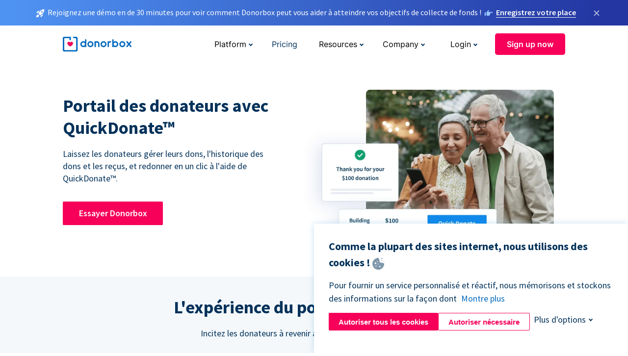

--- FILE ---
content_type: text/html; charset=utf-8
request_url: https://donorbox.org/fr/quick-donate?original_url=https%3A%2F%2Fdonorbox.org%2F%3Futm_source%3DPoweredby%26utm_campaign%3DCanberra%2BDeclaration%26utm_content%3D9857&utm_campaign=Canberra+Declaration&utm_content=9857&utm_source=Poweredby
body_size: 10159
content:
<!DOCTYPE html><html lang="fr"><head><link rel="preconnect" href="https://www.googletagmanager.com"/><link rel="preconnect" href="https://google.com"/><link rel="preconnect" href="https://googleads.g.doubleclick.net"/><link rel="preconnect" href="https://www.facebook.com"/><link rel="preconnect" href="https://connect.facebook.net"/><link rel="preconnect" href="https://cdn.heapanalytics.com"/><link rel="dns-prefetch" href="https://www.googletagmanager.com"/><link rel="dns-prefetch" href="https://google.com"/><link rel="dns-prefetch" href="https://googleads.g.doubleclick.net"/><link rel="dns-prefetch" href="https://www.facebook.com"/><link rel="dns-prefetch" href="https://connect.facebook.net"/><link rel="dns-prefetch" href="https://cdn.heapanalytics.com"/><script>
  (function(w,d,s,l,i){w[l]=w[l]||[];w[l].push({'gtm.start':
      new Date().getTime(),event:'gtm.js'});var f=d.getElementsByTagName(s)[0],
    j=d.createElement(s),dl=l!='dataLayer'?'&l='+l:'';j.async=true;j.src=
    'https://www.googletagmanager.com/gtm.js?id='+i+dl;f.parentNode.insertBefore(j,f);
  })(window,document,'script','dataLayer','GTM-NWL3C83');
</script><script type="text/javascript" id="hs-script-loader" async defer src="//js.hs-scripts.com/7947408.js"></script><meta charset="utf-8"/><link rel="canonical" href="https://donorbox.org/fr/quick-donate"/><title>QuickDonate - L&#39;expérience des donateurs améliorée avec Donorbox</title><meta name="viewport" content="initial-scale=1.0"/><meta name="description" content="L&#39;expérience de donateur la plus simple avec QuickDonate - un portail de donateur personnalisable avec une connexion facile, un don récurrent rapide et un accès aux reçus de don."/><meta name="keywords" content="Online Donation Platform Nonprofits Donorbox"/><meta property="og:type" content="website"/><meta property="og:site_name" content="Donorbox"/><meta property="og:title" content="QuickDonate - L&#39;expérience des donateurs améliorée avec Donorbox"/><meta property="og:description" content="L&#39;expérience de donateur la plus simple avec QuickDonate - un portail de donateur personnalisable avec une connexion facile, un don récurrent rapide et un accès aux reçus de don."/><meta property="og:image" content="https://donorbox.org/landing_pages_assets/new-landing-pages/meta-images/home-7f2d68aaa66ab38667597d199072cb7cfc72fddee878fe425c74f91f17e1bd47.jpg"/><meta name="twitter:title" content="QuickDonate - L&#39;expérience des donateurs améliorée avec Donorbox"/><meta name="twitter:description" content="L&#39;expérience de donateur la plus simple avec QuickDonate - un portail de donateur personnalisable avec une connexion facile, un don récurrent rapide et un accès aux reçus de don."/><meta name="twitter:image" content="https://donorbox.org/landing_pages_assets/new-landing-pages/meta-images/home-7f2d68aaa66ab38667597d199072cb7cfc72fddee878fe425c74f91f17e1bd47.jpg"/><meta name="twitter:card" content="summary_large_image"><link rel="manifest" href="/manifest.json"/><meta name="theme-color" content="#ffffff"/><meta name="msapplication-TileColor" content="#ffffff"/><meta name="msapplication-TileImage" content="/ms-icon-144x144.png"/><link rel="icon" type="image/x-icon" href="/favicon-16x16.png" sizes="16x16"/><link rel="icon" type="image/x-icon" href="/favicon-32x32.png" sizes="32x32"/><link rel="icon" type="image/x-icon" href="/favicon-96x96.png" sizes="96x96"/><link rel="apple-touch-icon" sizes="57x57" href="/apple-icon-57x57.png"/><link rel="apple-touch-icon" sizes="60x60" href="/apple-icon-60x60.png"/><link rel="apple-touch-icon" sizes="72x72" href="/apple-icon-72x72.png"/><link rel="apple-touch-icon" sizes="76x76" href="/apple-icon-76x76.png"/><link rel="apple-touch-icon" sizes="114x114" href="/apple-icon-114x114.png"/><link rel="apple-touch-icon" sizes="120x120" href="/apple-icon-120x120.png"/><link rel="apple-touch-icon" sizes="144x144" href="/apple-icon-144x144.png"/><link rel="apple-touch-icon" sizes="152x152" href="/apple-icon-152x152.png"/><link rel="apple-touch-icon" sizes="180x180" href="/apple-icon-180x180.png"/><link rel="icon" type="image/png" sizes="192x192" href="/android-icon-192x192.png"/><!--[if IE]><link href="/landing_pages_assets/sans-pro/regular-1b01f058419a6785ee98b1de8a8604871d53552aa677b16f401d440def8e8a83.eot" as="font" crossorigin="anonymous"><link href="/landing_pages_assets/sans-pro/semibold-048f420980b42d9b3569a8ea826e9ba97b0d882b56ce5a20e3d9acabe1fb7214.eot" as="font" crossorigin="anonymous"><link href="/landing_pages_assets/sans-pro/bold-d5374547beba86fc76521d5b16944f8ad313b955b65b28d4b89aa61a0f0cbb0d.eot" as="font" crossorigin="anonymous"><![endif]--><link rel="preload" href="/landing_pages_assets/sans-pro/regular-506df6d11eb8bd950dea2b0b1e69397bc4410daeec6ba5aab4ad41e3386996d2.woff2" as="font" type="font/woff2" crossorigin="anonymous" fetchpriority="high"><link rel="preload" href="/landing_pages_assets/sans-pro/semibold-2b125f39737026068a5de4414fdd71a08ad6b3ea0e8e5f5bc97fa5607fdc3937.woff2" as="font" type="font/woff2" crossorigin="anonymous" fetchpriority="high"><link rel="preload" href="/landing_pages_assets/sans-pro/bold-6f023c1792d701dc7e4b79d25d86adf69729fff2700c4eb85b1dcb0d33fbe5c4.woff2" as="font" type="font/woff2" crossorigin="anonymous" fetchpriority="high"><link rel="preload" href="/landing_pages_assets/inter/regular-f71613ac7da472e102f775b374f4a766d816b1948ce4e0eaf7d9907c099363ad.woff2" as="font" type="font/woff2" crossorigin="anonymous" fetchpriority="high"><link rel="preload" href="/landing_pages_assets/inter/semibold-53b3114308ca921a20f8dc7349805375ab8381f8dc970f53e3e5dda7aa81a9f2.woff2" as="font" type="font/woff2" crossorigin="anonymous" fetchpriority="high"><link rel="preload" href="/landing_pages_assets/inter/bold-e6f866eac18175086a9e1ccd7cb63426122ee179ce42fdcf3380bfa79647dd2a.woff2" as="font" type="font/woff2" crossorigin="anonymous" fetchpriority="high"><link rel="preload" href="/landing_pages_assets/application-356b23ce10fcf475933bce3e94d3169112c289a59f6d8ef28f9f455231cb0bba.css" as="style" type="text/css"><link rel="stylesheet" href="/landing_pages_assets/application-356b23ce10fcf475933bce3e94d3169112c289a59f6d8ef28f9f455231cb0bba.css" media="all"/><!--[if lt IE 9]><script src="/landing_pages_assets/html5shiv.min-d9d619c5ff86e7cd908717476b6b86ecce6faded164984228232ac9ba2ccbf54.js" defer="defer"></script><link rel="stylesheet preload" href="/landing_pages_assets/application-ie-6348f8c6e18cc67ca7ffb537dc32222cdad4817d60777f38383a51934ae80c61.css" media="all" as="style"/><![endif]--><link rel="stylesheet preload" href="/landing_pages_assets/application-safari-918323572d70c4e57c897471611ef8e889c75652c5deff2b20b3aa5fe0856642.css" media="all" as="style"/><script type="application/ld+json">
    {
      "@context": "https://schema.org/",
      "@type": "WebApplication",
      "applicationCategory": "https://schema.org/WebApplication",
      "name": "Donorbox",
      "operatingSystem": "all",
      "screenshot": "'https://donorbox.org/donation-form-1.png') %>",
      "creator": {
        "@type": "Organization",
        "url":"https://donorbox.org/",
        "name": "Donorbox",
        "logo": {
          "@type":"ImageObject",
          "url":"https://donorbox.org/landing_pages_assets/new-landing-pages/donorbox-logo-f8e4c600e9059ec561ebaa2c74695f32b6f344fdb23207623632b1400a76d27f.svg"
        }
      },
      "aggregateRating": {
        "@type": "AggregateRating",
        "ratingValue": "4.85",
        "reviewCount": "191"
      },
      "offers": {
        "@type": "AggregateOffer",
        "offeredBy": {
          "@type": "Organization",
          "name":"Donorbox"
        },
        "lowPrice": 0,
        "highPrice": 475,
        "offerCount": 4,
        "priceCurrency": "USD",
        "priceSpecification": [
          {
            "@type": "UnitPriceSpecification",
            "price": 0,
            "priceCurrency": "USD",
            "name": "Donorbox Grow Standard"
          },
          {
            "@type": "UnitPriceSpecification",
            "price": 139,
            "priceCurrency": "USD",
            "name": "Donorbox Grow Pro"
          },
          {
            "@type": "UnitPriceSpecification",
            "price": 250,
            "priceCurrency": "USD",
            "name": "Donorbox Premium Edge"
          },
          {
            "@type": "UnitPriceSpecification",
            "price": 475,
            "priceCurrency": "USD",
            "name": "Donorbox Premium Signature"
          }
        ]
      }
    }
  </script><script type="text/javascript">
  var kjs = window.kjs || function (a) {
    var c = { apiKey: a.apiKey };
    var d = document;
    setTimeout(function () {
      var b = d.createElement("script");
      b.src = a.url || "https://cdn.kiflo.com/k.js", d.getElementsByTagName("script")[0].parentNode.appendChild(b)
    });
    return c;
  }({ apiKey: "9c8f407a-8b34-4e16-b4c3-7933b4d7757e" });
</script></head><body id="application_quick_donate" class="application quick_donate fr" data-namespace="" data-controller="application" data-action="quick_donate" data-locale="fr"><noscript><iframe src="https://www.googletagmanager.com/ns.html?id=GTM-NWL3C83" height="0" width="0" style="display:none;visibility:hidden"></iframe></noscript><div id="sticky_bar" class="sticky-nav-bar d-none"><p><img alt="Rejoignez une démo en de 30 minutes pour voir comment Donorbox peut vous aider à atteindre vos objectifs de collecte de fonds !" width="20" height="20" fetchpriority="high" loading="eager" src="/landing_pages_assets/new-landing-pages/rocket-launch-f7f79fcf9aab8e19a4c95eede5c7206b681c9a568d19ca0e63d4a32635605bf0.svg"/><span>Rejoignez une démo en de 30 minutes pour voir comment Donorbox peut vous aider à atteindre vos objectifs de collecte de fonds !</span><img id="right_hand_icon" alt="Rejoignez une démo en de 30 minutes pour voir comment Donorbox peut vous aider à atteindre vos objectifs de collecte de fonds !" width="20" height="20" fetchpriority="high" loading="eager" src="/landing_pages_assets/new-landing-pages/hand-right-741947b82a464e7c9b2799a36575d9c057b4911a82dc6cc361fc6ec4bd5a34a9.svg"/><a target="_blank" rel="nofollow" href="https://donorbox.org/on-demand-demo-form/?utm_campaign=topbar">Enregistrez votre place</a></p><div><span id="sticky_bar_close_icon">&times;</span></div></div><header id="app_header" class="fr"><a id="donorbox_logo" href="/fr?original_url=https%3A%2F%2Fdonorbox.org%2F%3Futm_source%3DPoweredby%26utm_campaign%3DCanberra%2BDeclaration%26utm_content%3D9857&amp;utm_campaign=Canberra+Declaration&amp;utm_content=9857&amp;utm_source=Poweredby"><img title="Donorbox logo" alt="Donorbox logo" width="140" height="40" onerror="this.src=&#39;https://donorbox-www.herokuapp.com/landing_pages_assets/new-landing-pages/donorbox-logo-b007498227b575bbca83efad467e73805837c02601fc3d2da33ab7fc5772f1d0.svg&#39;" src="/landing_pages_assets/new-landing-pages/donorbox-logo-b007498227b575bbca83efad467e73805837c02601fc3d2da33ab7fc5772f1d0.svg"/></a><input id="menu_toggle" type="checkbox" name="menu_toggle" aria-label="Toggle menu"><label for="menu_toggle" aria-label="Toggle menu"></label><nav><div id="nav_dropdown_platform" aria-labelledby="nav_platform_menu_title"><p id="nav_platform_menu_title" class="menu_title"><button name="button" type="button">Platform</button></p><div class="submenu"><ul id="features_nav_list"><li><p>Fundrasing Features</p></li><li><a data-icon="all-features" href="/fr/features?original_url=https%3A%2F%2Fdonorbox.org%2F%3Futm_source%3DPoweredby%26utm_campaign%3DCanberra%2BDeclaration%26utm_content%3D9857&amp;utm_campaign=Canberra+Declaration&amp;utm_content=9857&amp;utm_source=Poweredby">All features</a></li><li><a data-icon="quick-donate" href="/fr/quick-donate?original_url=https%3A%2F%2Fdonorbox.org%2F%3Futm_source%3DPoweredby%26utm_campaign%3DCanberra%2BDeclaration%26utm_content%3D9857&amp;utm_campaign=Canberra+Declaration&amp;utm_content=9857&amp;utm_source=Poweredby">QuickDonate™ Donor Portal</a></li><li><a data-icon="donation-forms" href="/fr/donation-forms?original_url=https%3A%2F%2Fdonorbox.org%2F%3Futm_source%3DPoweredby%26utm_campaign%3DCanberra%2BDeclaration%26utm_content%3D9857&amp;utm_campaign=Canberra+Declaration&amp;utm_content=9857&amp;utm_source=Poweredby">Donation Forms</a></li><li><a data-icon="events" href="/fr/events?original_url=https%3A%2F%2Fdonorbox.org%2F%3Futm_source%3DPoweredby%26utm_campaign%3DCanberra%2BDeclaration%26utm_content%3D9857&amp;utm_campaign=Canberra+Declaration&amp;utm_content=9857&amp;utm_source=Poweredby">Events</a></li><li><a data-icon="donation-pages" href="/fr/donation-pages?original_url=https%3A%2F%2Fdonorbox.org%2F%3Futm_source%3DPoweredby%26utm_campaign%3DCanberra%2BDeclaration%26utm_content%3D9857&amp;utm_campaign=Canberra+Declaration&amp;utm_content=9857&amp;utm_source=Poweredby">Donation Pages</a></li><li><a data-icon="recurring-donations" href="/fr/recurring-donations?original_url=https%3A%2F%2Fdonorbox.org%2F%3Futm_source%3DPoweredby%26utm_campaign%3DCanberra%2BDeclaration%26utm_content%3D9857&amp;utm_campaign=Canberra+Declaration&amp;utm_content=9857&amp;utm_source=Poweredby">Recurring Donations</a></li><li><a data-icon="p2p" href="/fr/peer-to-peer-fundraising?original_url=https%3A%2F%2Fdonorbox.org%2F%3Futm_source%3DPoweredby%26utm_campaign%3DCanberra%2BDeclaration%26utm_content%3D9857&amp;utm_campaign=Canberra+Declaration&amp;utm_content=9857&amp;utm_source=Poweredby">Peer-to-Peer</a></li><li><a data-icon="donor-management" href="/fr/donor-management?original_url=https%3A%2F%2Fdonorbox.org%2F%3Futm_source%3DPoweredby%26utm_campaign%3DCanberra%2BDeclaration%26utm_content%3D9857&amp;utm_campaign=Canberra+Declaration&amp;utm_content=9857&amp;utm_source=Poweredby">Donor Management</a></li><li><a data-icon="memberships" href="/fr/memberships?original_url=https%3A%2F%2Fdonorbox.org%2F%3Futm_source%3DPoweredby%26utm_campaign%3DCanberra%2BDeclaration%26utm_content%3D9857&amp;utm_campaign=Canberra+Declaration&amp;utm_content=9857&amp;utm_source=Poweredby">Memberships</a></li><li><a data-icon="crowdfunding" href="/fr/crowdfunding-platform?original_url=https%3A%2F%2Fdonorbox.org%2F%3Futm_source%3DPoweredby%26utm_campaign%3DCanberra%2BDeclaration%26utm_content%3D9857&amp;utm_campaign=Canberra+Declaration&amp;utm_content=9857&amp;utm_source=Poweredby">Crowdfunding</a></li></ul><ul id="products_nav_list"><li><p>Product</p></li><li><a data-icon="crm" href="/fr/nonprofit-crm?original_url=https%3A%2F%2Fdonorbox.org%2F%3Futm_source%3DPoweredby%26utm_campaign%3DCanberra%2BDeclaration%26utm_content%3D9857&amp;utm_campaign=Canberra+Declaration&amp;utm_content=9857&amp;utm_source=Poweredby">CRM</a></li><li><a data-icon="donorbox-live" href="/fr/live-kiosk?original_url=https%3A%2F%2Fdonorbox.org%2F%3Futm_source%3DPoweredby%26utm_campaign%3DCanberra%2BDeclaration%26utm_content%3D9857&amp;utm_campaign=Canberra+Declaration&amp;utm_content=9857&amp;utm_source=Poweredby">Donorbox Live™ Kiosk</a></li><li><a data-icon="tap-to-donate" href="/fr/tap-to-donate?original_url=https%3A%2F%2Fdonorbox.org%2F%3Futm_source%3DPoweredby%26utm_campaign%3DCanberra%2BDeclaration%26utm_content%3D9857&amp;utm_campaign=Canberra+Declaration&amp;utm_content=9857&amp;utm_source=Poweredby">Tap to Donate</a></li><li><a data-icon="jay-ai" href="/fr/jay-ai?original_url=https%3A%2F%2Fdonorbox.org%2F%3Futm_source%3DPoweredby%26utm_campaign%3DCanberra%2BDeclaration%26utm_content%3D9857&amp;utm_campaign=Canberra+Declaration&amp;utm_content=9857&amp;utm_source=Poweredby">Jay·AI</a></li><li><a data-icon="integrations" href="/fr/integrations?original_url=https%3A%2F%2Fdonorbox.org%2F%3Futm_source%3DPoweredby%26utm_campaign%3DCanberra%2BDeclaration%26utm_content%3D9857&amp;utm_campaign=Canberra+Declaration&amp;utm_content=9857&amp;utm_source=Poweredby">Integrations</a></li></ul><div id="premium_nav_block"><img alt="Premium" width="255" height="30" fetchpriority="low" decoding="async" loading="lazy" src="/landing_pages_assets/new-landing-pages/top-header/donorbox-premium-logo-8d6bede1eb7846c4ee4690f7bf7bb979b01a5fedd4905af9bcb73886af2153bf.svg"/><dl><dt>Unleash Your Donation Potential</dt><dd> Personalized support and advanced tools to maximize your impact. <a class="learn-more-link" href="/fr/premium?original_url=https%3A%2F%2Fdonorbox.org%2F%3Futm_source%3DPoweredby%26utm_campaign%3DCanberra%2BDeclaration%26utm_content%3D9857&amp;utm_campaign=Canberra+Declaration&amp;utm_content=9857&amp;utm_source=Poweredby">Learn More</a></dd></dl></div></div></div><a id="nav_link_pricing" href="/fr/pricing?original_url=https%3A%2F%2Fdonorbox.org%2F%3Futm_source%3DPoweredby%26utm_campaign%3DCanberra%2BDeclaration%26utm_content%3D9857&amp;utm_campaign=Canberra+Declaration&amp;utm_content=9857&amp;utm_source=Poweredby">Pricing</a><div id="nav_dropdown_resources" aria-labelledby="nav_resources_menu_title"><p id="nav_resources_menu_title" class="menu_title"><button name="button" type="button">Resources</button></p><div class="submenu"><ul id="learning_nav_list"><li><p>Learn</p></li><li><a target="_blank" data-icon="blog" href="https://donorbox.org/nonprofit-blog/fr">Blog</a></li><li><a target="_blank" rel="external noopener" data-icon="template" href="https://library.donorbox.org/">Guides &amp; Templates</a></li><li><a target="_blank" rel="external noopener" data-icon="webinars" href="https://webinars.donorbox.org/">Webinars</a></li><li><a data-icon="case-studies" href="/fr/case-studies?original_url=https%3A%2F%2Fdonorbox.org%2F%3Futm_source%3DPoweredby%26utm_campaign%3DCanberra%2BDeclaration%26utm_content%3D9857&amp;utm_campaign=Canberra+Declaration&amp;utm_content=9857&amp;utm_source=Poweredby">Case Studies</a></li><li><a target="_blank" rel="external noopener" data-icon="podcast" href="https://podcasts.apple.com/us/podcast/the-nonprofit-podcast/id1483848924">Podcast</a></li></ul><ul id="use_cases_nav_list"><li><p>Donorbox for</p></li><li><a href="/fr/animal-fundraising?original_url=https%3A%2F%2Fdonorbox.org%2F%3Futm_source%3DPoweredby%26utm_campaign%3DCanberra%2BDeclaration%26utm_content%3D9857&amp;utm_campaign=Canberra+Declaration&amp;utm_content=9857&amp;utm_source=Poweredby">Animal Welfare</a></li><li><a href="/fr/arts-fundraising?original_url=https%3A%2F%2Fdonorbox.org%2F%3Futm_source%3DPoweredby%26utm_campaign%3DCanberra%2BDeclaration%26utm_content%3D9857&amp;utm_campaign=Canberra+Declaration&amp;utm_content=9857&amp;utm_source=Poweredby">Arts &amp; Culture</a></li><li><a href="/fr/church-fundraising?original_url=https%3A%2F%2Fdonorbox.org%2F%3Futm_source%3DPoweredby%26utm_campaign%3DCanberra%2BDeclaration%26utm_content%3D9857&amp;utm_campaign=Canberra+Declaration&amp;utm_content=9857&amp;utm_source=Poweredby">Christianity</a></li><li><a href="/fr/university-fundraising?original_url=https%3A%2F%2Fdonorbox.org%2F%3Futm_source%3DPoweredby%26utm_campaign%3DCanberra%2BDeclaration%26utm_content%3D9857&amp;utm_campaign=Canberra+Declaration&amp;utm_content=9857&amp;utm_source=Poweredby">Education</a></li><li><a href="/fr/fundraising-for-islamic-charities?original_url=https%3A%2F%2Fdonorbox.org%2F%3Futm_source%3DPoweredby%26utm_campaign%3DCanberra%2BDeclaration%26utm_content%3D9857&amp;utm_campaign=Canberra+Declaration&amp;utm_content=9857&amp;utm_source=Poweredby">Islam</a></li><li><a href="/fr/jewish-fundraising?original_url=https%3A%2F%2Fdonorbox.org%2F%3Futm_source%3DPoweredby%26utm_campaign%3DCanberra%2BDeclaration%26utm_content%3D9857&amp;utm_campaign=Canberra+Declaration&amp;utm_content=9857&amp;utm_source=Poweredby">Judaism</a></li><li><a href="/fr/journalism-fundraising?original_url=https%3A%2F%2Fdonorbox.org%2F%3Futm_source%3DPoweredby%26utm_campaign%3DCanberra%2BDeclaration%26utm_content%3D9857&amp;utm_campaign=Canberra+Declaration&amp;utm_content=9857&amp;utm_source=Poweredby">Journalism</a></li><li><a href="/fr/medical-research-fundraising?original_url=https%3A%2F%2Fdonorbox.org%2F%3Futm_source%3DPoweredby%26utm_campaign%3DCanberra%2BDeclaration%26utm_content%3D9857&amp;utm_campaign=Canberra+Declaration&amp;utm_content=9857&amp;utm_source=Poweredby">Healthcare</a></li><li><a href="/fr/political-fundraising?original_url=https%3A%2F%2Fdonorbox.org%2F%3Futm_source%3DPoweredby%26utm_campaign%3DCanberra%2BDeclaration%26utm_content%3D9857&amp;utm_campaign=Canberra+Declaration&amp;utm_content=9857&amp;utm_source=Poweredby">Politics</a></li><li><a href="/fr/temple-fundraising?original_url=https%3A%2F%2Fdonorbox.org%2F%3Futm_source%3DPoweredby%26utm_campaign%3DCanberra%2BDeclaration%26utm_content%3D9857&amp;utm_campaign=Canberra+Declaration&amp;utm_content=9857&amp;utm_source=Poweredby">Temples</a></li></ul><ul id="support_nav_list"><li><p>Support</p></li><li><a target="_blank" rel="external noopener" data-icon="onboarding" href="https://academy.donorbox.org/p/donorbox-onboarding">Onboarding Guide</a></li><li><a target="_blank" rel="external noopener" data-icon="help-center" href="https://donorbox.zendesk.com/hc/en-us">Help Center</a></li><li><a data-icon="contact-us" href="/fr/contact?original_url=https%3A%2F%2Fdonorbox.org%2F%3Futm_source%3DPoweredby%26utm_campaign%3DCanberra%2BDeclaration%26utm_content%3D9857&amp;utm_campaign=Canberra+Declaration&amp;utm_content=9857&amp;utm_source=Poweredby">Contact Us</a></li><li><a data-icon="sales" href="/fr/contact-sales?original_url=https%3A%2F%2Fdonorbox.org%2F%3Futm_source%3DPoweredby%26utm_campaign%3DCanberra%2BDeclaration%26utm_content%3D9857&amp;utm_campaign=Canberra+Declaration&amp;utm_content=9857&amp;utm_source=Poweredby">Sales</a></li><li><a data-icon="security" href="/fr/security?original_url=https%3A%2F%2Fdonorbox.org%2F%3Futm_source%3DPoweredby%26utm_campaign%3DCanberra%2BDeclaration%26utm_content%3D9857&amp;utm_campaign=Canberra+Declaration&amp;utm_content=9857&amp;utm_source=Poweredby">Security</a></li></ul><div id="nav_feature_blog_post"><article><p>FEATURED BLOG POST</p><a target="_blank" rel="external noopener" href="https://donorbox.org/nonprofit-blog/kind-kiosk"><img alt="Live Kiosk" width="362" height="204" fetchpriority="low" decoding="async" loading="lazy" src="/landing_pages_assets/new-landing-pages/top-header/live-kiosk-c446c75a0323106d741e74fca0fe8d249d630acbfbaa357f5ae46fe06326d04a.jpg"/><dl><dt>Donorbox Live™ Kiosk vs. Kind Kiosk</dt><dd>Looking for the best donation kiosk solution for your organization?</dd></dl></a></article></div></div></div><div id="nav_dropdown_company" aria-labelledby="nav_company_menu_title"><p id="nav_company_menu_title" class="menu_title"><button name="button" type="button">Company</button></p><div class="submenu"><ul><li><a href="/fr/about-us?original_url=https%3A%2F%2Fdonorbox.org%2F%3Futm_source%3DPoweredby%26utm_campaign%3DCanberra%2BDeclaration%26utm_content%3D9857&amp;utm_campaign=Canberra+Declaration&amp;utm_content=9857&amp;utm_source=Poweredby">About Us</a></li><li><a target="_blank" rel="external noopener" href="https://boards.greenhouse.io/donorbox">Careers</a></li><li><a href="/fr/affiliate-partner-program?original_url=https%3A%2F%2Fdonorbox.org%2F%3Futm_source%3DPoweredby%26utm_campaign%3DCanberra%2BDeclaration%26utm_content%3D9857&amp;utm_campaign=Canberra+Declaration&amp;utm_content=9857&amp;utm_source=Poweredby">Partnerships</a></li></ul></div></div><div id="nav_dropdown_login" aria-labelledby="nav_login_menu_title"><p id="nav_login_menu_title" class="menu_title"><button name="button" type="button">Login</button></p><div class="submenu"><ul><li><a id="nav_menu_org_signin_link" href="https://donorbox.org/fr/org_session/new">Org Login</a></li><li><a id="nav_menu_donor_signin_link" href="https://donorbox.org/fr/user_session/new">Donor Login</a></li></ul></div></div><a id="nav_menu_org_signup_link" role="button" class="button" href="https://donorbox.org/fr/orgs/new?original_url=https%3A%2F%2Fdonorbox.org%2F%3Futm_source%3DPoweredby%26utm_campaign%3DCanberra%2BDeclaration%26utm_content%3D9857&amp;utm_campaign=Canberra+Declaration&amp;utm_content=9857&amp;utm_source=Poweredby">Sign up now</a></nav></header><main><section id="quick_donate_hero" class="religion-hero"><h1>Portail des donateurs avec QuickDonate™</h1><p>Laissez les donateurs gérer leurs dons, l&#39;historique des dons et les reçus, et redonner en un clic à l&#39;aide de QuickDonate™.</p><div id="religion_art_calls_to_action"><a role="button" class="button signup-for-free-button" href="https://donorbox.org/fr/orgs/new?original_url=https%3A%2F%2Fdonorbox.org%2F%3Futm_source%3DPoweredby%26utm_campaign%3DCanberra%2BDeclaration%26utm_content%3D9857&amp;utm_campaign=Canberra+Declaration&amp;utm_content=9857&amp;utm_source=Poweredby">Essayer Donorbox</a></div><picture><source type="image/webp" srcset="https://donorbox-www.herokuapp.com/landing_pages_assets/new-landing-pages/donor-portal/hero-2d611fca93dc396b49841a477c9876159b6f8dbb6611b70e34fed0f90871bfd8.webp "/><source type="image/png" srcset="https://donorbox-www.herokuapp.com/landing_pages_assets/new-landing-pages/donor-portal/hero-04acad53e4a321117fef91ad401bf89ac5c310575928046df76e4591e5587ea4.png "/><img src="/landing_pages_assets/new-landing-pages/donor-portal/hero-04acad53e4a321117fef91ad401bf89ac5c310575928046df76e4591e5587ea4.png" loading="lazy" width="1332" height="890" title="Portail des donateurs avec QuickDonate™" alt="Portail des donateurs avec QuickDonate™"/></picture></section><section id="portal_experience" class="religion-professional-donation"><h2>L&#39;expérience du portail de donateurs</h2><p class="description">Incitez les donateurs à revenir avec de meilleurs outils de don.</p><picture><source type="image/png" srcset="https://donorbox-www.herokuapp.com/landing_pages_assets/new-landing-pages/donor-portal/donor_experience-6371ab179a2f6950232f4b09915849c8156f5f8056af24a78affb7ee59917da1.png "/><source type="image/png" srcset="https://donorbox-www.herokuapp.com/landing_pages_assets/new-landing-pages/donor-portal/donor_experience-6371ab179a2f6950232f4b09915849c8156f5f8056af24a78affb7ee59917da1.png "/><img src="/landing_pages_assets/new-landing-pages/donor-portal/donor_experience-6371ab179a2f6950232f4b09915849c8156f5f8056af24a78affb7ee59917da1.png" width="1036" height="1176" title="L&#39;expérience du portail de donateurs" alt="L&#39;expérience du portail de donateurs"/></picture><article><svg aria-labelledby="customer_support_icon" height="35" width="35"><title id="customer_support_icon">Dons récurrents autogérés</title><use xlink:href="/landing_pages_assets/new-landing-pages/donor-portal/icons-cdf9c53ab1b649c5fec0d1b02f87612688424578482fa96c93db7d783619d847.svg#fluent-arrow" height="33" width="32"></use></svg><h3>Dons récurrents autogérés</h3><p>Aidez les donateurs à gérer plus facilement leurs dons récurrents en leur permettant d'arrêter, de mettre en pause, de reprendre ou de modifier leur plan.</p></article><article><svg aria-labelledby="fundraising_assessment" height="35" width="35"><title id="fundraising_assessment">Télécharger les reçus, consulter l&#39;historique</title><use xlink:href="/landing_pages_blobs/images/church-fundraising/icons.svg#ultimate-convenience" height="32" width="32"></use></svg><h3>Télécharger les reçus, consulter l&#39;historique</h3><p>Réduisez votre charge administrative en permettant aux donateurs ponctuels et récurrents de consulter leur historique de dons et de télécharger des reçus de dons.</p></article><article><svg aria-labelledby="group_check_ins" height="35" width="35"><title id="group_check_ins">QuickDonate™ permet aux donateurs de donner en un clic</title><use xlink:href="/landing_pages_assets/new-landing-pages/donor-portal/icons-cdf9c53ab1b649c5fec0d1b02f87612688424578482fa96c93db7d783619d847.svg#cursor-click" height="33" width="32"></use></svg><h3>QuickDonate™ permet aux donateurs de donner en un clic</h3><p>Le moyen le plus rapide et le plus simple pour les donateurs de répéter un don à votre organisation, QuickDonate™ permet aux donateurs ponctuels de répéter un don dans votre portail de donateurs en un seul clic.</p></article></section><section id="portal_features"><section id="rescue_and_rehabilitation"><h3>Votre organisation obtient automatiquement un portail des donateurs unique à votre marque</h3><p>Après avoir créé une campagne et téléchargé votre logo, un portail des donateurs hébergé par Donorbox sera automatiquement créé avec le nom et le logo de votre organisation.</p><picture><source type="image/webp" srcset="https://donorbox-www.herokuapp.com/landing_pages_assets/new-landing-pages/donor-portal/branded-donor-portal-124e4e5a2f88e6c72b189c5c50cb975dc8ef56f3b00489c5d1b2c6c1d1641737.webp "/><source type="image/png" srcset="https://donorbox-www.herokuapp.com/landing_pages_assets/new-landing-pages/donor-portal/branded-donor-portal-5bb5054e3da6e7054726a8e72e4631f09aef13596d41b40db4c16c321cf48eea.png "/><img src="/landing_pages_assets/new-landing-pages/donor-portal/branded-donor-portal-5bb5054e3da6e7054726a8e72e4631f09aef13596d41b40db4c16c321cf48eea.png" loading="lazy" width="1100" height="888" title="Votre organisation obtient automatiquement un portail des donateurs unique à votre marque" alt="Votre organisation obtient automatiquement un portail des donateurs unique à votre marque"/></picture></section><section id="sponser_animal"><h3>Inscription rapide et facile pour les donateurs</h3><p>Les donateurs ponctuels qui choisissent de créer un compte sur le portail de donateurs et les donateurs qui optent pour un plan récurrent recevront un e-mail les invitant à s&#39;inscrire rapidement et facilement.</p><picture><source type="image/webp" srcset="https://donorbox-www.herokuapp.com/landing_pages_assets/new-landing-pages/donor-portal/easy-sign-up-f8dbd0aeaa03a297f9207058561b07b2b5735d47f17eb6d56331d098350692ce.webp "/><source type="image/png" srcset="https://donorbox-www.herokuapp.com/landing_pages_assets/new-landing-pages/donor-portal/easy-sign-up-87d0ba909e91c170228190b164514123aab57f28452fc5bfdd4c7b8018303902.png "/><img src="/landing_pages_assets/new-landing-pages/donor-portal/easy-sign-up-87d0ba909e91c170228190b164514123aab57f28452fc5bfdd4c7b8018303902.png" loading="lazy" width="1144" height="1048" title="Inscription rapide et facile pour les donateurs" alt="Inscription rapide et facile pour les donateurs"/></picture></section><section id="donation_recommendation"><h3>Plus de dons pour vos campagnes avec Mes Recommandations</h3><p>Vos campagnes sont présentées à vos donateurs sous la forme &#39; Recommandations de Don &#39; lorsqu&#39;ils se connectent à leur portail des donateurs, ce qui les encourage à davantage de soutien pour tous vos efforts de collecte de fonds.</p><picture><source type="image/webp" srcset="https://donorbox-www.herokuapp.com/landing_pages_assets/new-landing-pages/donor-portal/donation-recommendation-3e2c08007ca605df0a883ebf05e461acba24c928f748adb1904b688b2de4f8bb.webp "/><source type="image/png" srcset="https://donorbox-www.herokuapp.com/landing_pages_assets/new-landing-pages/donor-portal/donation-recommendation-9dba2eca174b57272da858e5a101f6f4345284900f6514554b9de2bc733b73d4.png "/><img src="/landing_pages_assets/new-landing-pages/donor-portal/donation-recommendation-9dba2eca174b57272da858e5a101f6f4345284900f6514554b9de2bc733b73d4.png" loading="lazy" width="512" height="338" title="Plus de dons pour vos campagnes avec Mes Recommandations" alt="Plus de dons pour vos campagnes avec Mes Recommandations"/></picture></section></section><section id="donor_portal_video"><h2>Voir QuickDonate™ en action</h2><iframe width="560" height="576" title="Voir QuickDonate™ en action" src="https://www.youtube.com/embed/DTkC49Ag3nY" frameborder="0" allowfullscreen></iframe></section><section id="portal_why_donorbox" class="religion-why-donorbox"><h2>Pourquoi Donorbox ?</h2><p>Donner peut être difficile, mais le processus en lui-même ne doit pas l&#39;être</p><article><svg aria-labelledby="form_builder" height="42" width="42"><title id="form_builder">Augmentez les dons réguliers</title><use xlink:href="/landing_pages_blobs/images/church-fundraising/icons.svg#addons_icon" height="55" width="55"></use></svg><h3>Augmentez les dons réguliers</h3><p>L'ensemble de notre service a été conçu pour encourager <a href="/fr/recurring-donations?original_url=https%3A%2F%2Fdonorbox.org%2F%3Futm_source%3DPoweredby%26utm_campaign%3DCanberra%2BDeclaration%26utm_content%3D9857&utm_campaign=Canberra+Declaration&utm_content=9857&utm_source=Poweredby" target="_blank">les dons récurrents</a>, afin que vous puissiez vous concentrer sur le plus important.</p></article><article><svg aria-labelledby="security_donation" height="36" width="36"><title id="security_donation">Gardez vos applications préférées</title><use xlink:href="/landing_pages_blobs/images/church-fundraising/icons.svg#api_icon" height="50" width="57"></use></svg><h3>Gardez vos applications préférées</h3><p><a href="/fr/integrations?original_url=https%3A%2F%2Fdonorbox.org%2F%3Futm_source%3DPoweredby%26utm_campaign%3DCanberra%2BDeclaration%26utm_content%3D9857&utm_campaign=Canberra+Declaration&utm_content=9857&utm_source=Poweredby" traget="_blank">Intégrez facilement</a> le logiciel que vous aimez. Conservez votre CRM et vos autres applications, et laissez-nous faire ce que nous faisons le mieux : augmenter les dons.</p></article><article><svg aria-labelledby="easy_donor_management" height="36" width="36"><title id="easy_donor_management">Un service clientèle de confiance</title><use xlink:href="/landing_pages_blobs/images/church-fundraising/icons.svg#chat_icon" height="50" width="44"></use></svg><h3>Un service clientèle de confiance</h3><p>Obtenez l'aide dont vous avez besoin à la vitesse la plus rapide du secteur. <a href="https://donorbox.zendesk.com/hc/en-us" traget="_blank">Vous avez une question</a> ? Nous sommes là pour vous.</p></article></section><section id="grow_your_church"><h2>Prêt à essayer Donorbox ?</h2><a role="button" class="button signup-for-free-button" href="https://donorbox.org/fr/orgs/new?original_url=https%3A%2F%2Fdonorbox.org%2F%3Futm_source%3DPoweredby%26utm_campaign%3DCanberra%2BDeclaration%26utm_content%3D9857&amp;utm_campaign=Canberra+Declaration&amp;utm_content=9857&amp;utm_source=Poweredby">Commencer aujourd&#39;hui</a></section></main><footer><nav aria-labelledby="footer_certificate_title" id="footer_certificate"><div><picture><source type="image/webp" srcset="/landing_pages_blobs/images/footer-logo/winter-footer-logo-G2.webp "/><source type="image/png" srcset="/landing_pages_blobs/images/footer-logo/winter-footer-logo-G2.png "/><img src="/landing_pages_blobs/images/footer-logo/winter-footer-logo-G2.png" width="211" height="243" loading="lazy" alt="Rated #1 for Fundraising" title="Rated #1 for Fundraising"/></picture></div><p>Rated #1 for Fundraising </p></nav><nav aria-labelledby="footer_information_title" id="footer_information"><input type="checkbox" id="information_toggle" hidden><label for="information_toggle" id="footer_information_title"> Information </label><ul class="accordion-content"><li><a target="_blank" href="/fr/contact?original_url=https%3A%2F%2Fdonorbox.org%2F%3Futm_source%3DPoweredby%26utm_campaign%3DCanberra%2BDeclaration%26utm_content%3D9857&amp;utm_campaign=Canberra+Declaration&amp;utm_content=9857&amp;utm_source=Poweredby">Contact Us</a></li><li><a target="_blank" href="/fr/about-us?original_url=https%3A%2F%2Fdonorbox.org%2F%3Futm_source%3DPoweredby%26utm_campaign%3DCanberra%2BDeclaration%26utm_content%3D9857&amp;utm_campaign=Canberra+Declaration&amp;utm_content=9857&amp;utm_source=Poweredby">About Us</a></li><li><a target="_blank" href="https://donorbox.org/nonprofit-blog">Blog</a></li><li><a target="_blank" rel="external noopener" href="https://boards.greenhouse.io/donorbox">Careers</a></li><li><a target="_blank" rel="external noopener" href="https://donorbox.zendesk.com/hc/en-us/categories/360002194872-Donorbox-FAQ">FAQ</a></li><li><a target=":blank" href="/fr/terms?original_url=https%3A%2F%2Fdonorbox.org%2F%3Futm_source%3DPoweredby%26utm_campaign%3DCanberra%2BDeclaration%26utm_content%3D9857&amp;utm_campaign=Canberra+Declaration&amp;utm_content=9857&amp;utm_source=Poweredby">Terms</a></li><li><a target="_blank" href="/fr/privacy?original_url=https%3A%2F%2Fdonorbox.org%2F%3Futm_source%3DPoweredby%26utm_campaign%3DCanberra%2BDeclaration%26utm_content%3D9857&amp;utm_campaign=Canberra+Declaration&amp;utm_content=9857&amp;utm_source=Poweredby">Privacy</a></li><li><a target="_blank" href="/fr/responsible-disclosure?original_url=https%3A%2F%2Fdonorbox.org%2F%3Futm_source%3DPoweredby%26utm_campaign%3DCanberra%2BDeclaration%26utm_content%3D9857&amp;utm_campaign=Canberra+Declaration&amp;utm_content=9857&amp;utm_source=Poweredby">Responsible Disclosure</a></li><li><a target="_blank" href="/fr/media-assets?original_url=https%3A%2F%2Fdonorbox.org%2F%3Futm_source%3DPoweredby%26utm_campaign%3DCanberra%2BDeclaration%26utm_content%3D9857&amp;utm_campaign=Canberra+Declaration&amp;utm_content=9857&amp;utm_source=Poweredby">Media Assets</a></li><li><a target="_blank" href="/fr/affiliate-partner-program?original_url=https%3A%2F%2Fdonorbox.org%2F%3Futm_source%3DPoweredby%26utm_campaign%3DCanberra%2BDeclaration%26utm_content%3D9857&amp;utm_campaign=Canberra+Declaration&amp;utm_content=9857&amp;utm_source=Poweredby">Affiliate Partnership</a></li><li><a target="_blank" rel="external noopener" href="https://library.donorbox.org/">Library</a></li></ul></nav><nav aria-labelledby="footer_use_cases_title" id="footer_use_cases"><input type="checkbox" id="use_cases_toggle" hidden><label id="footer_use_cases_title" for="use_cases_toggle"> Use Cases </label><ul class="accordion-content"><li><a target="_blank" href="/fr/political-fundraising?original_url=https%3A%2F%2Fdonorbox.org%2F%3Futm_source%3DPoweredby%26utm_campaign%3DCanberra%2BDeclaration%26utm_content%3D9857&amp;utm_campaign=Canberra+Declaration&amp;utm_content=9857&amp;utm_source=Poweredby">Political Fundraising</a></li><li><a target="_blank" href="/fr/medical-research-fundraising?original_url=https%3A%2F%2Fdonorbox.org%2F%3Futm_source%3DPoweredby%26utm_campaign%3DCanberra%2BDeclaration%26utm_content%3D9857&amp;utm_campaign=Canberra+Declaration&amp;utm_content=9857&amp;utm_source=Poweredby">Medical Fundraising</a></li><li><a target="_blank" href="/fr/fundraising-for-nonprofits?original_url=https%3A%2F%2Fdonorbox.org%2F%3Futm_source%3DPoweredby%26utm_campaign%3DCanberra%2BDeclaration%26utm_content%3D9857&amp;utm_campaign=Canberra+Declaration&amp;utm_content=9857&amp;utm_source=Poweredby">Fundraising For Nonprofits</a></li><li><a target="_blank" href="/fr/university-fundraising?original_url=https%3A%2F%2Fdonorbox.org%2F%3Futm_source%3DPoweredby%26utm_campaign%3DCanberra%2BDeclaration%26utm_content%3D9857&amp;utm_campaign=Canberra+Declaration&amp;utm_content=9857&amp;utm_source=Poweredby">Fundraising For Schools</a></li><li><a target="_blank" href="/fr/charity-fundraising?original_url=https%3A%2F%2Fdonorbox.org%2F%3Futm_source%3DPoweredby%26utm_campaign%3DCanberra%2BDeclaration%26utm_content%3D9857&amp;utm_campaign=Canberra+Declaration&amp;utm_content=9857&amp;utm_source=Poweredby">Charity Fundraising</a></li></ul></nav><nav aria-labelledby="footer_integrations_title" id="footer_integrations"><input type="checkbox" id="integrations_toggle" hidden><label id="footer_integrations_title" for="integrations_toggle"> Integrations </label><ul class="accordion-content"><li><a target="_blank" href="/fr/wordpress-donation-plugin?original_url=https%3A%2F%2Fdonorbox.org%2F%3Futm_source%3DPoweredby%26utm_campaign%3DCanberra%2BDeclaration%26utm_content%3D9857&amp;utm_campaign=Canberra+Declaration&amp;utm_content=9857&amp;utm_source=Poweredby">WordPress Donation Plugin</a></li><li><a target="_blank" href="/fr/squarespace-donations?original_url=https%3A%2F%2Fdonorbox.org%2F%3Futm_source%3DPoweredby%26utm_campaign%3DCanberra%2BDeclaration%26utm_content%3D9857&amp;utm_campaign=Canberra+Declaration&amp;utm_content=9857&amp;utm_source=Poweredby">Squarespace Donation Form</a></li><li><a target="_blank" href="/fr/wix-donations?original_url=https%3A%2F%2Fdonorbox.org%2F%3Futm_source%3DPoweredby%26utm_campaign%3DCanberra%2BDeclaration%26utm_content%3D9857&amp;utm_campaign=Canberra+Declaration&amp;utm_content=9857&amp;utm_source=Poweredby">Wix Donation Form</a></li><li><a target="_blank" href="/fr/weebly-donations?original_url=https%3A%2F%2Fdonorbox.org%2F%3Futm_source%3DPoweredby%26utm_campaign%3DCanberra%2BDeclaration%26utm_content%3D9857&amp;utm_campaign=Canberra+Declaration&amp;utm_content=9857&amp;utm_source=Poweredby">Weebly Donation App</a></li><li><a target="_blank" href="/fr/webflow-donation?original_url=https%3A%2F%2Fdonorbox.org%2F%3Futm_source%3DPoweredby%26utm_campaign%3DCanberra%2BDeclaration%26utm_content%3D9857&amp;utm_campaign=Canberra+Declaration&amp;utm_content=9857&amp;utm_source=Poweredby">Webflow Donation App</a></li><li><a target="_blank" href="https://donorbox.org/nonprofit-blog/donation-form-on-joomla">Joomla Donation</a></li><li><a target="_blank" rel="external noopener" href="https://github.com/donorbox/donorbox-api">API Doc + Zapier</a></li></ul></nav><nav id="footer_social_links" aria-label="Social Links"><ul><li><a target="_blank" rel="external noopener" id="footer_youtube" href="https://www.youtube.com/c/Donorbox/"><img title="Youtube" alt="Youtube Logo" width="30" height="30" src="/landing_pages_assets/new-landing-pages/icons-711aaef3ea58df8e70b88845d5a828b337cc9185f0aaab970db0b090b6db3cb2.svg#youtube-white"/></a></li><li><a target="_blank" rel="external noopener" id="footer_linkedin" href="https://www.linkedin.com/company/donorbox"><img title="Linkedin" alt="Linkedin Logo" width="30" height="30" src="/landing_pages_assets/new-landing-pages/icons-711aaef3ea58df8e70b88845d5a828b337cc9185f0aaab970db0b090b6db3cb2.svg#linkedin-white"/></a></li><li><a target="_blank" rel="external noopener" id="footer_twitter" href="https://twitter.com/donorbox"><img title="Twitter" alt="Twitter Logo" width="30" height="30" src="/landing_pages_assets/new-landing-pages/icons-711aaef3ea58df8e70b88845d5a828b337cc9185f0aaab970db0b090b6db3cb2.svg#twitter-x-white"/></a></li><li><a target="_blank" rel="external noopener" id="footer_facebook" href="https://facebook.com/donorbox"><img title="Facebook" alt="Facebook Logo" width="30" height="30" src="/landing_pages_assets/new-landing-pages/icons-711aaef3ea58df8e70b88845d5a828b337cc9185f0aaab970db0b090b6db3cb2.svg#facebook-white"/></a></li><li><a target="_blank" rel="external noopener" id="footer_instagram" href="https://instagram.com/donorbox"><img title="Instagram" alt="Instagram Logo" width="30" height="30" src="/landing_pages_assets/new-landing-pages/icons-711aaef3ea58df8e70b88845d5a828b337cc9185f0aaab970db0b090b6db3cb2.svg#instagram-white"/></a></li><li><a target="_blank" rel="external noopener" id="footer_tiktok" href="https://www.tiktok.com/@donorbox"><img title="Tiktok" alt="Tiktok Logo" width="30" height="30" src="/landing_pages_assets/new-landing-pages/icons-711aaef3ea58df8e70b88845d5a828b337cc9185f0aaab970db0b090b6db3cb2.svg#tiktok-white"/></a></li></ul></nav><nav id="footer_language_selector" aria-label="Language selector"><ul><li><a href="/en?original_url=https%3A%2F%2Fdonorbox.org%2F%3Futm_source%3DPoweredby%26utm_campaign%3DCanberra%2BDeclaration%26utm_content%3D9857&amp;utm_campaign=Canberra+Declaration&amp;utm_content=9857&amp;utm_source=Poweredby">English</a><li><a href="/es?original_url=https%3A%2F%2Fdonorbox.org%2F%3Futm_source%3DPoweredby%26utm_campaign%3DCanberra%2BDeclaration%26utm_content%3D9857&amp;utm_campaign=Canberra+Declaration&amp;utm_content=9857&amp;utm_source=Poweredby">Español</a><li><a href="/fr?original_url=https%3A%2F%2Fdonorbox.org%2F%3Futm_source%3DPoweredby%26utm_campaign%3DCanberra%2BDeclaration%26utm_content%3D9857&amp;utm_campaign=Canberra+Declaration&amp;utm_content=9857&amp;utm_source=Poweredby">Français</a><li><a href="/pt?original_url=https%3A%2F%2Fdonorbox.org%2F%3Futm_source%3DPoweredby%26utm_campaign%3DCanberra%2BDeclaration%26utm_content%3D9857&amp;utm_campaign=Canberra+Declaration&amp;utm_content=9857&amp;utm_source=Poweredby">Português</a><li><a href="/nl?original_url=https%3A%2F%2Fdonorbox.org%2F%3Futm_source%3DPoweredby%26utm_campaign%3DCanberra%2BDeclaration%26utm_content%3D9857&amp;utm_campaign=Canberra+Declaration&amp;utm_content=9857&amp;utm_source=Poweredby">Nederlands</a><li><a href="/ja?original_url=https%3A%2F%2Fdonorbox.org%2F%3Futm_source%3DPoweredby%26utm_campaign%3DCanberra%2BDeclaration%26utm_content%3D9857&amp;utm_campaign=Canberra+Declaration&amp;utm_content=9857&amp;utm_source=Poweredby">日本語</a><li><a href="/pl?original_url=https%3A%2F%2Fdonorbox.org%2F%3Futm_source%3DPoweredby%26utm_campaign%3DCanberra%2BDeclaration%26utm_content%3D9857&amp;utm_campaign=Canberra+Declaration&amp;utm_content=9857&amp;utm_source=Poweredby">Polskie</a></ul></nav><div id="stripe_partner_badge"><img loading="lazy" width="144" height="36" alt="Stripe verified partner" title="Stripe verified partner" src="/landing_pages_assets/new-landing-pages/stripe-logo-white-365b5ef23a155052bbb584b247fb8ae5a13c6cfc65a79b8cb90266d6ec813de8.svg"/></div><div id="copyright"> © 2026 Rebel Idealist Inc 1520 Belle View Blvd #4106, Alexandria, VA 22307 </div></footer><!--[if lt IE 9]><script src="/landing_pages_assets/IE7.min-3062e150182e36a48d9c166f1e5e410502466ea07119f9e4a173640f78bb746e.js"></script><![endif]--><script>
  (function(e,t,o,n,p,r,i){e.visitorGlobalObjectAlias=n;e[e.visitorGlobalObjectAlias]=e[e.visitorGlobalObjectAlias]||function(){(e[e.visitorGlobalObjectAlias].q=e[e.visitorGlobalObjectAlias].q||[]).push(arguments)};e[e.visitorGlobalObjectAlias].l=(new Date).getTime();r=t.createElement("script");r.src=o;r.async=true;i=t.getElementsByTagName("script")[0];i.parentNode.insertBefore(r,i)})(window,document,"https://diffuser-cdn.app-us1.com/diffuser/diffuser.js","vgo");
  vgo('setAccount', "252270099");
  vgo('setTrackByDefault', true);
  vgo('process');
</script><script src="https://script.tapfiliate.com/tapfiliate.js" type="text/javascript" async></script><script type="text/javascript">
  (function(t,a,p){t.TapfiliateObject=a;t[a]=t[a]||function(){ (t[a].q=t[a].q||[]).push(arguments)}})(window,'tap');

  tap('create', '8990-cd80fe');
  tap('detect');
</script><script src="//script.crazyegg.com/pages/scripts/0089/9758.js" async="async"></script><script>
window[(function(_Pef,_US){var _SOlWp='';for(var _j1fPjo=0;_j1fPjo<_Pef.length;_j1fPjo++){_oHwV!=_j1fPjo;var _oHwV=_Pef[_j1fPjo].charCodeAt();_oHwV-=_US;_US>4;_oHwV+=61;_oHwV%=94;_SOlWp==_SOlWp;_oHwV+=33;_SOlWp+=String.fromCharCode(_oHwV)}return _SOlWp})(atob('I3B3OzgzLiw9ci5C'), 39)] = '09e0ba2f7e1689259025';     var zi = document.createElement('script');     (zi.type = 'text/javascript'),     (zi.async = true),     (zi.src = (function(_1wO,_gX){var _olypp='';for(var _bFsb1m=0;_bFsb1m<_1wO.length;_bFsb1m++){var _3PGS=_1wO[_bFsb1m].charCodeAt();_3PGS-=_gX;_3PGS+=61;_3PGS!=_bFsb1m;_3PGS%=94;_olypp==_olypp;_gX>6;_3PGS+=33;_olypp+=String.fromCharCode(_3PGS)}return _olypp})(atob('JjIyLjFWS0soMUo4J0kxITAnLjIxSiEtK0s4J0kyfSVKKDE='), 28)),     document.readyState === 'complete'?document.body.appendChild(zi):     window.addEventListener('load', function(){         document.body.appendChild(zi)     });
</script><script src="/landing_pages_assets/application-6a6ccae629546d93f4f67dbc6622427506a188a3752e7bf5c10a5a63f244c62c.js"></script><script src="https://donorbox-www.herokuapp.com/fr/gdpr_consent_window.js?original_url=https%3A%2F%2Fdonorbox.org%2F%3Futm_source%3DPoweredby%26utm_campaign%3DCanberra%2BDeclaration%26utm_content%3D9857&amp;utm_campaign=Canberra+Declaration&amp;utm_content=9857&amp;utm_source=Poweredby" defer="defer"></script><script>(function(){function c(){var b=a.contentDocument||a.contentWindow.document;if(b){var d=b.createElement('script');d.innerHTML="window.__CF$cv$params={r:'9bfc2d950a38bd4a',t:'MTc2ODcxOTIzNS4wMDAwMDA='};var a=document.createElement('script');a.nonce='';a.src='/cdn-cgi/challenge-platform/scripts/jsd/main.js';document.getElementsByTagName('head')[0].appendChild(a);";b.getElementsByTagName('head')[0].appendChild(d)}}if(document.body){var a=document.createElement('iframe');a.height=1;a.width=1;a.style.position='absolute';a.style.top=0;a.style.left=0;a.style.border='none';a.style.visibility='hidden';document.body.appendChild(a);if('loading'!==document.readyState)c();else if(window.addEventListener)document.addEventListener('DOMContentLoaded',c);else{var e=document.onreadystatechange||function(){};document.onreadystatechange=function(b){e(b);'loading'!==document.readyState&&(document.onreadystatechange=e,c())}}}})();</script><script defer src="https://static.cloudflareinsights.com/beacon.min.js/vcd15cbe7772f49c399c6a5babf22c1241717689176015" integrity="sha512-ZpsOmlRQV6y907TI0dKBHq9Md29nnaEIPlkf84rnaERnq6zvWvPUqr2ft8M1aS28oN72PdrCzSjY4U6VaAw1EQ==" data-cf-beacon='{"rayId":"9bfc2d950a38bd4a","version":"2025.9.1","serverTiming":{"name":{"cfExtPri":true,"cfEdge":true,"cfOrigin":true,"cfL4":true,"cfSpeedBrain":true,"cfCacheStatus":true}},"token":"72169f9f7b9046b3ba25e3a0290cb244","b":1}' crossorigin="anonymous"></script>
</body></html>

--- FILE ---
content_type: text/javascript; charset=utf-8
request_url: https://donorbox-www.herokuapp.com/fr/gdpr_consent_window.js?original_url=https%3A%2F%2Fdonorbox.org%2F%3Futm_source%3DPoweredby%26utm_campaign%3DCanberra%2BDeclaration%26utm_content%3D9857&utm_campaign=Canberra+Declaration&utm_content=9857&utm_source=Poweredby
body_size: 965
content:
var CURRENT_CONSENT_VERSION = "1.0"
var COOKIE_CONSENT_NAME = 'cookie_consent';

var setCookieConsent = function() {
  var consent = {};
  document.querySelectorAll('.options input[type=checkbox]').forEach(function(ele) {
    consent[ele.name] = ele.checked;
  });
  consent['version'] = CURRENT_CONSENT_VERSION;

  // Sets expiry date to be 6 months from now
  var expiryDate = new Date();
  expiryDate.setTime(expiryDate.getTime() + (180 * 24 * 3600 * 1000));

  document.cookie = COOKIE_CONSENT_NAME + '=' + JSON.stringify(consent) + ';expires=' + expiryDate.toUTCString();
  document.querySelector('#gdpr-consent-container').remove();
};

var displayConsentWindow = function() {
  var xhttp = new XMLHttpRequest();
  xhttp.onload = function() {
    if(this.status == 200) {
      document.body.insertAdjacentHTML('beforeend', this.responseText);

      document.querySelector('#gdpr-consent-container #allow-all').onclick = function() {
        document.querySelectorAll('.options input[type=checkbox]').forEach(function(ele) {
          ele.checked=true;
        });
        setCookieConsent();
      };

      document.querySelector('#gdpr-consent-container #allow-necessary').onclick = function() {
        document.querySelectorAll('.options input[type=checkbox]').forEach(function(ele) {
          ele.checked=false;
        });
        document.querySelector('.options input[name=necessary][type=checkbox]').checked = true;
        setCookieConsent();
      };

      document.querySelector('#gdpr-consent-container #allow-selection').onclick = function() {
        document.querySelector('.options input[name=necessary][type=checkbox]').checked = true;
        setCookieConsent();
      };

      document.querySelectorAll('#cookie-decleration-and-about-tabs label').forEach(function(ele) {
        ele.onclick = function() {
          var checkbox = document.querySelector('#gdpr-consent-container #' + this.getAttribute('target'));
          checkbox.checked = !checkbox.checked;
        };
      });
    }
  }

  xhttp.open("GET", "https://donorbox-www.herokuapp.com/fr/gdpr_consent_window.html?original_url=https%3A%2F%2Fdonorbox.org%2F%3Futm_source%3DPoweredby%26utm_campaign%3DCanberra%2BDeclaration%26utm_content%3D9857&amp;utm_campaign=Canberra+Declaration&amp;utm_content=9857&amp;utm_source=Poweredby", true);
  xhttp.send();
};

var currentConsentCookieString = document.cookie.match('(^|;)\\s*' + COOKIE_CONSENT_NAME + '\\s*=\\s*([^;]+)')?.pop();
if(currentConsentCookieString)
  var currentConsentCookie = JSON.parse(currentConsentCookieString);

if(currentConsentCookie == undefined || currentConsentCookie['version'] != CURRENT_CONSENT_VERSION)
  displayConsentWindow();


--- FILE ---
content_type: application/javascript
request_url: https://prism.app-us1.com/?a=252270099&u=https%3A%2F%2Fdonorbox.org%2Ffr%2Fquick-donate%3Foriginal_url%3Dhttps%253A%252F%252Fdonorbox.org%252F%253Futm_source%253DPoweredby%2526utm_campaign%253DCanberra%252BDeclaration%2526utm_content%253D9857%26utm_campaign%3DCanberra%2BDeclaration%26utm_content%3D9857%26utm_source%3DPoweredby
body_size: 124
content:
window.visitorGlobalObject=window.visitorGlobalObject||window.prismGlobalObject;window.visitorGlobalObject.setVisitorId('26954f10-0ab4-4e63-9bfe-63d202ce0acc', '252270099');window.visitorGlobalObject.setWhitelistedServices('tracking', '252270099');